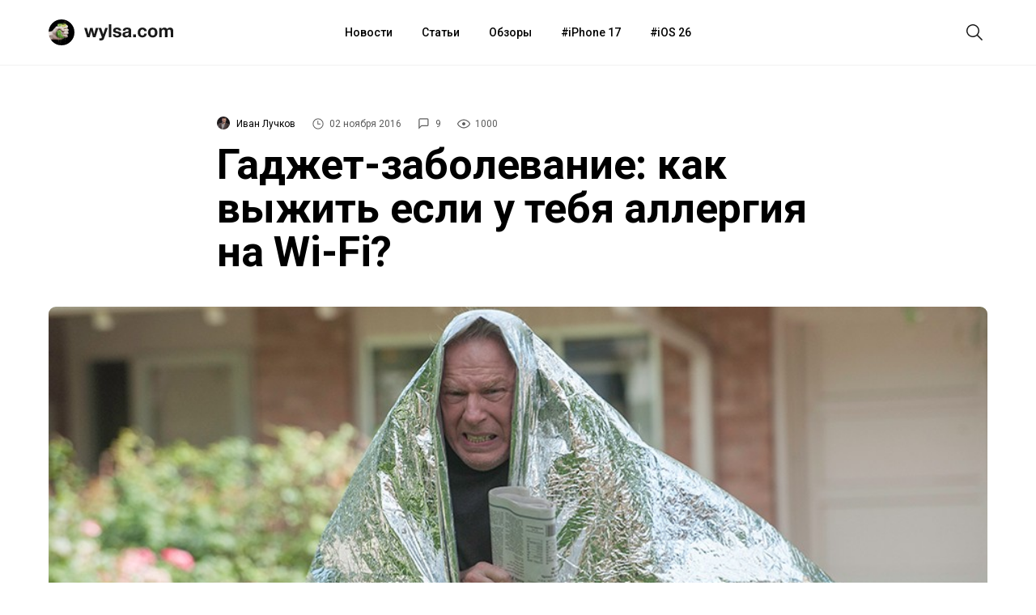

--- FILE ---
content_type: text/html; charset=utf-8
request_url: https://aflt.market.yandex.ru/widgets/service?appVersion=47f9b51ae574f79d9064465ef8af4e6d1c4b8e93
body_size: 492
content:

        <!DOCTYPE html>
        <html>
            <head>
                <title>Виджеты, сервисная страница!</title>

                <script type="text/javascript" src="https://yastatic.net/s3/market-static/affiliate/2393a198fd495f7235c2.js" nonce="4FTl5ZLMGy5KCOl9/9b3Vw=="></script>

                <script type="text/javascript" nonce="4FTl5ZLMGy5KCOl9/9b3Vw==">
                    window.init({"browserslistEnv":"legacy","page":{"id":"affiliate-widgets:service"},"request":{"id":"1769127527771\u002Ff1778b86f48ab0256aedda1903490600\u002F1"},"metrikaCounterParams":{"id":45411513,"clickmap":true,"trackLinks":true,"accurateTrackBounce":true}});
                </script>
            </head>
        </html>
    